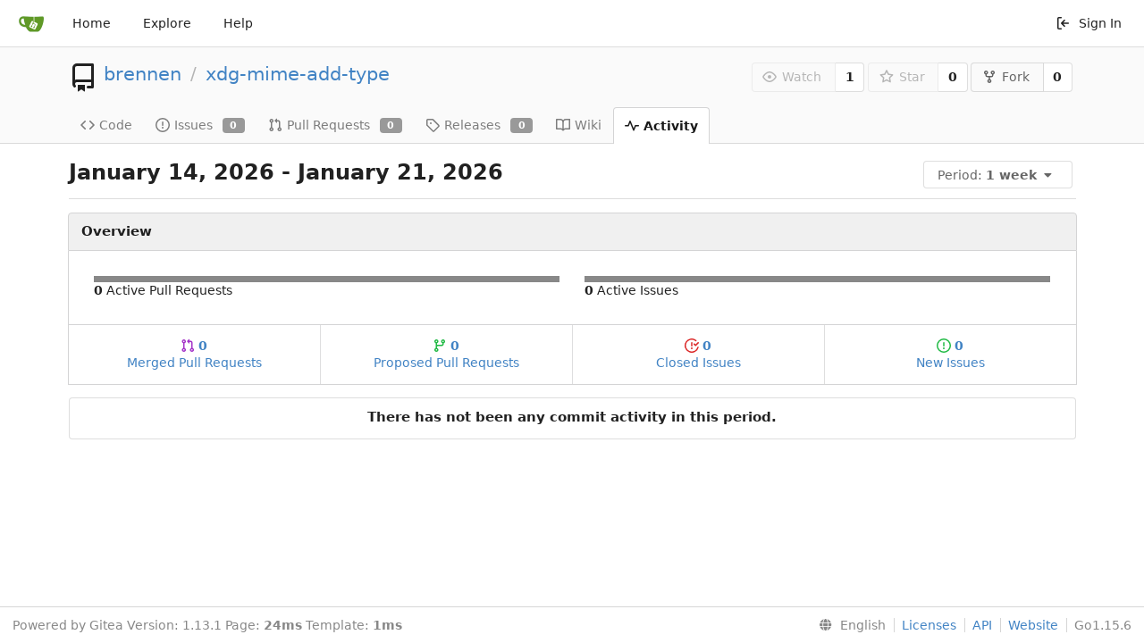

--- FILE ---
content_type: text/html; charset=UTF-8
request_url: https://code.p1k3.com/gitea/brennen/xdg-mime-add-type/activity
body_size: 6038
content:
<!DOCTYPE html>
<html lang="en-US" class="theme-">
<head data-suburl="/gitea">
	<meta charset="utf-8">
	<meta name="viewport" content="width=device-width, initial-scale=1">
	<meta http-equiv="x-ua-compatible" content="ie=edge">
	<title>Activity -  xdg-mime-add-type - p1k3 gitea </title>
	<link rel="manifest" href="/gitea/manifest.json" crossorigin="use-credentials">
	<meta name="theme-color" content="#6cc644">
	<meta name="author" content="brennen" />
	<meta name="description" content="xdg-mime-add-type" />
	<meta name="keywords" content="go,git,self-hosted,gitea">
	<meta name="referrer" content="no-referrer" />
	<meta name="_csrf" content="f7XJBIok9MKk2-3y3p4dUEHZ1Zw6MTc2ODk4ODQ0NjM5Nzk3NTEzOA" />
	
	
	

	<script>
		window.config = {
			AppVer: '1.13.1',
			AppSubUrl: '\/gitea',
			StaticUrlPrefix: '\/gitea',
			UseServiceWorker:  true ,
			csrf: 'f7XJBIok9MKk2-3y3p4dUEHZ1Zw6MTc2ODk4ODQ0NjM5Nzk3NTEzOA',
			HighlightJS: false,
			SimpleMDE: false,
			Tribute: false,
			U2F: false,
			Heatmap: false,
			heatmapUser: null,
			NotificationSettings: {
				MinTimeout:  10000 ,
				TimeoutStep:   10000 ,
				MaxTimeout:  60000 ,
				EventSourceUpdateTime:  10000 ,
			},
			PageIsProjects: false,
      
		};
	</script>
	<link rel="icon" href="/gitea/img/favicon.svg" type="image/svg+xml">
	<link rel="alternate icon" href="/gitea/img/favicon.png" type="image/png">
	<link rel="mask-icon" href="/gitea/img/gitea-safari.svg" color="#609926">
	<link rel="fluid-icon" href="/gitea/img/gitea-lg.png" title="p1k3 gitea">

	<link rel="stylesheet" href="/gitea/css/index.css?v=9eeb65bb9b3c203d6dc9b53c47f90915">
	<noscript>
		<style>
			.dropdown:hover > .menu { display: block; }
			.ui.secondary.menu .dropdown.item > .menu { margin-top: 0; }
		</style>
	</noscript>
	<style class="list-search-style"></style>

	
		<meta property="og:title" content="xdg-mime-add-type" />
		<meta property="og:url" content="http://code.p1k3.com/gitea/brennen/xdg-mime-add-type" />
		
	
	<meta property="og:type" content="object" />
	
		<meta property="og:image" content="http://code.p1k3.com/gitea/user/avatar/brennen/-1" />
	

<meta property="og:site_name" content="p1k3 gitea" />


</head>
<body>
	

	<div class="full height">
		<noscript>This website works better with JavaScript.</noscript>

		

		
			<div class="ui top secondary stackable main menu following bar light">
				<div class="ui container" id="navbar">
	<div class="item brand" style="justify-content: space-between;">
		<a href="/gitea/">
			<img class="ui mini image" src="/gitea/img/gitea-sm.png">
		</a>
		<div class="ui basic icon button mobile-only" id="navbar-expand-toggle">
			<i class="sidebar icon"></i>
		</div>
	</div>

	
		<a class="item " href="/gitea/">Home</a>
		<a class="item " href="/gitea/explore/repos">Explore</a>
	

	

	


	
		<a class="item" target="_blank" rel="noopener noreferrer" href="https://docs.gitea.io">Help</a>
		<div class="right stackable menu">
			
			<a class="item" rel="nofollow" href="/gitea/user/login?redirect_to=%2fgitea%2fbrennen%2fxdg-mime-add-type%2factivity">
				<svg viewBox="0 0 16 16" class="svg octicon-sign-in" width="16" height="16" aria-hidden="true"><path fill-rule="evenodd" d="M2 2.75C2 1.784 2.784 1 3.75 1h2.5a.75.75 0 010 1.5h-2.5a.25.25 0 00-.25.25v10.5c0 .138.112.25.25.25h2.5a.75.75 0 010 1.5h-2.5A1.75 1.75 0 012 13.25V2.75zm6.56 4.5l1.97-1.97a.75.75 0 10-1.06-1.06L6.22 7.47a.75.75 0 000 1.06l3.25 3.25a.75.75 0 101.06-1.06L8.56 8.75h5.69a.75.75 0 000-1.5H8.56z"/></svg> Sign In
			</a>
		</div>
	
</div>

			</div>
		


<div class="repository commits">
	<div class="header-wrapper">

	<div class="ui container">
		<div class="repo-header">
			<div class="ui huge breadcrumb repo-title">
				
					<div class="repo-header-icon">
	
		
			<svg viewBox="0 0 16 16" class="svg octicon-repo" width="32" height="32" aria-hidden="true"><path fill-rule="evenodd" d="M2 2.5A2.5 2.5 0 014.5 0h8.75a.75.75 0 01.75.75v12.5a.75.75 0 01-.75.75h-2.5a.75.75 0 110-1.5h1.75v-2h-8a1 1 0 00-.714 1.7.75.75 0 01-1.072 1.05A2.495 2.495 0 012 11.5v-9zm10.5-1V9h-8c-.356 0-.694.074-1 .208V2.5a1 1 0 011-1h8zM5 12.25v3.25a.25.25 0 00.4.2l1.45-1.087a.25.25 0 01.3 0L8.6 15.7a.25.25 0 00.4-.2v-3.25a.25.25 0 00-.25-.25h-3.5a.25.25 0 00-.25.25z"/></svg>
			
		
	
</div>

				
				<a href="/gitea/brennen">brennen</a>
				<div class="divider"> / </div>
				<a href="/gitea/brennen/xdg-mime-add-type">xdg-mime-add-type</a>
				
					
						
					
				
				
				
				
				
			</div>
			
				<div class="repo-buttons">
					<form method="post" action="/gitea/brennen/xdg-mime-add-type/action/watch?redirect_to=%2fgitea%2fbrennen%2fxdg-mime-add-type%2factivity">
						<input type="hidden" name="_csrf" value="f7XJBIok9MKk2-3y3p4dUEHZ1Zw6MTc2ODk4ODQ0NjM5Nzk3NTEzOA">
						<div class="ui labeled button poping up" tabindex="0" data-content="Sign in to watch this repository." data-position="top center" data-variation="tiny">
							<button type="submit" class="ui compact basic button" disabled>
								<svg viewBox="0 0 16 16" class="svg octicon-eye" width="16" height="16" aria-hidden="true"><path fill-rule="evenodd" d="M1.679 7.932c.412-.621 1.242-1.75 2.366-2.717C5.175 4.242 6.527 3.5 8 3.5c1.473 0 2.824.742 3.955 1.715 1.124.967 1.954 2.096 2.366 2.717a.119.119 0 010 .136c-.412.621-1.242 1.75-2.366 2.717C10.825 11.758 9.473 12.5 8 12.5c-1.473 0-2.824-.742-3.955-1.715C2.92 9.818 2.09 8.69 1.679 8.068a.119.119 0 010-.136zM8 2c-1.981 0-3.67.992-4.933 2.078C1.797 5.169.88 6.423.43 7.1a1.619 1.619 0 000 1.798c.45.678 1.367 1.932 2.637 3.024C4.329 13.008 6.019 14 8 14c1.981 0 3.67-.992 4.933-2.078 1.27-1.091 2.187-2.345 2.637-3.023a1.619 1.619 0 000-1.798c-.45-.678-1.367-1.932-2.637-3.023C11.671 2.992 9.981 2 8 2zm0 8a2 2 0 100-4 2 2 0 000 4z"/></svg>Watch
							</button>
							<a class="ui basic label" href="/gitea/brennen/xdg-mime-add-type/watchers">
								1
							</a>
						</div>
					</form>
					<form method="post" action="/gitea/brennen/xdg-mime-add-type/action/star?redirect_to=%2fgitea%2fbrennen%2fxdg-mime-add-type%2factivity">
						<input type="hidden" name="_csrf" value="f7XJBIok9MKk2-3y3p4dUEHZ1Zw6MTc2ODk4ODQ0NjM5Nzk3NTEzOA">
						<div class="ui labeled button poping up" tabindex="0" data-content="Sign in to star this repository." data-position="top center" data-variation="tiny">
							<button type="submit" class="ui compact basic button" disabled>
								<svg viewBox="0 0 16 16" class="svg octicon-star" width="16" height="16" aria-hidden="true"><path fill-rule="evenodd" d="M8 .25a.75.75 0 01.673.418l1.882 3.815 4.21.612a.75.75 0 01.416 1.279l-3.046 2.97.719 4.192a.75.75 0 01-1.088.791L8 12.347l-3.766 1.98a.75.75 0 01-1.088-.79l.72-4.194L.818 6.374a.75.75 0 01.416-1.28l4.21-.611L7.327.668A.75.75 0 018 .25zm0 2.445L6.615 5.5a.75.75 0 01-.564.41l-3.097.45 2.24 2.184a.75.75 0 01.216.664l-.528 3.084 2.769-1.456a.75.75 0 01.698 0l2.77 1.456-.53-3.084a.75.75 0 01.216-.664l2.24-2.183-3.096-.45a.75.75 0 01-.564-.41L8 2.694v.001z"/></svg>Star
							</button>
							<a class="ui basic label" href="/gitea/brennen/xdg-mime-add-type/stars">
								0
							</a>
						</div>
					</form>
					
						<div class="ui labeled button " tabindex="0">
							<a class="ui compact basic button poping up"  data-content="Sign in to fork this repository." rel="nofollow" href="/gitea/user/login?redirect_to=%2fgitea/repo/fork/158"  data-position="top center" data-variation="tiny">
								<svg viewBox="0 0 16 16" class="svg octicon-repo-forked" width="16" height="16" aria-hidden="true"><path fill-rule="evenodd" d="M5 3.25a.75.75 0 11-1.5 0 .75.75 0 011.5 0zm0 2.122a2.25 2.25 0 10-1.5 0v.878A2.25 2.25 0 005.75 8.5h1.5v2.128a2.251 2.251 0 101.5 0V8.5h1.5a2.25 2.25 0 002.25-2.25v-.878a2.25 2.25 0 10-1.5 0v.878a.75.75 0 01-.75.75h-4.5A.75.75 0 015 6.25v-.878zm3.75 7.378a.75.75 0 11-1.5 0 .75.75 0 011.5 0zm3-8.75a.75.75 0 100-1.5.75.75 0 000 1.5z"/></svg>Fork
							</a>
							<a class="ui basic label" href="/gitea/brennen/xdg-mime-add-type/forks">
								0
							</a>
						</div>
					
				</div>
			
		</div>
	</div>

	<div class="ui tabs container">
		
			<div class="ui tabular stackable menu navbar">
				
				<a class=" item" href="/gitea/brennen/xdg-mime-add-type">
					<svg viewBox="0 0 16 16" class="svg octicon-code" width="16" height="16" aria-hidden="true"><path fill-rule="evenodd" d="M4.72 3.22a.75.75 0 011.06 1.06L2.06 8l3.72 3.72a.75.75 0 11-1.06 1.06L.47 8.53a.75.75 0 010-1.06l4.25-4.25zm6.56 0a.75.75 0 10-1.06 1.06L13.94 8l-3.72 3.72a.75.75 0 101.06 1.06l4.25-4.25a.75.75 0 000-1.06l-4.25-4.25z"/></svg> Code
				</a>
				

				
					<a class=" item" href="/gitea/brennen/xdg-mime-add-type/issues">
						<svg viewBox="0 0 16 16" class="svg octicon-issue-opened" width="16" height="16" aria-hidden="true"><path fill-rule="evenodd" d="M8 1.5a6.5 6.5 0 100 13 6.5 6.5 0 000-13zM0 8a8 8 0 1116 0A8 8 0 010 8zm9 3a1 1 0 11-2 0 1 1 0 012 0zm-.25-6.25a.75.75 0 00-1.5 0v3.5a.75.75 0 001.5 0v-3.5z"/></svg> Issues <span class="ui gray small label">0</span>
					</a>
				

				

				
					<a class=" item" href="/gitea/brennen/xdg-mime-add-type/pulls">
						<svg viewBox="0 0 16 16" class="svg octicon-git-pull-request" width="16" height="16" aria-hidden="true"><path fill-rule="evenodd" d="M7.177 3.073L9.573.677A.25.25 0 0110 .854v4.792a.25.25 0 01-.427.177L7.177 3.427a.25.25 0 010-.354zM3.75 2.5a.75.75 0 100 1.5.75.75 0 000-1.5zm-2.25.75a2.25 2.25 0 113 2.122v5.256a2.251 2.251 0 11-1.5 0V5.372A2.25 2.25 0 011.5 3.25zM11 2.5h-1V4h1a1 1 0 011 1v5.628a2.251 2.251 0 101.5 0V5A2.5 2.5 0 0011 2.5zm1 10.25a.75.75 0 111.5 0 .75.75 0 01-1.5 0zM3.75 12a.75.75 0 100 1.5.75.75 0 000-1.5z"/></svg> Pull Requests <span class="ui gray small label">0</span>
					</a>
				

				

				
				<a class=" item" href="/gitea/brennen/xdg-mime-add-type/releases">
					<svg viewBox="0 0 16 16" class="svg octicon-tag" width="16" height="16" aria-hidden="true"><path fill-rule="evenodd" d="M2.5 7.775V2.75a.25.25 0 01.25-.25h5.025a.25.25 0 01.177.073l6.25 6.25a.25.25 0 010 .354l-5.025 5.025a.25.25 0 01-.354 0l-6.25-6.25a.25.25 0 01-.073-.177zm-1.5 0V2.75C1 1.784 1.784 1 2.75 1h5.025c.464 0 .91.184 1.238.513l6.25 6.25a1.75 1.75 0 010 2.474l-5.026 5.026a1.75 1.75 0 01-2.474 0l-6.25-6.25A1.75 1.75 0 011 7.775zM6 5a1 1 0 100 2 1 1 0 000-2z"/></svg> Releases <span class="ui gray small label">0</span>
				</a>
				

				
					<a class=" item" href="/gitea/brennen/xdg-mime-add-type/wiki" >
						<svg viewBox="0 0 16 16" class="svg octicon-book" width="16" height="16" aria-hidden="true"><path fill-rule="evenodd" d="M0 1.75A.75.75 0 01.75 1h4.253c1.227 0 2.317.59 3 1.501A3.744 3.744 0 0111.006 1h4.245a.75.75 0 01.75.75v10.5a.75.75 0 01-.75.75h-4.507a2.25 2.25 0 00-1.591.659l-.622.621a.75.75 0 01-1.06 0l-.622-.621A2.25 2.25 0 005.258 13H.75a.75.75 0 01-.75-.75V1.75zm8.755 3a2.25 2.25 0 012.25-2.25H14.5v9h-3.757c-.71 0-1.4.201-1.992.572l.004-7.322zm-1.504 7.324l.004-5.073-.002-2.253A2.25 2.25 0 005.003 2.5H1.5v9h3.757a3.75 3.75 0 011.994.574z"/></svg> Wiki
					</a>
				

				
					<a class="active item" href="/gitea/brennen/xdg-mime-add-type/activity">
						<svg viewBox="0 0 16 16" class="svg octicon-pulse" width="16" height="16" aria-hidden="true"><path fill-rule="evenodd" d="M6 2a.75.75 0 01.696.471L10 10.731l1.304-3.26A.75.75 0 0112 7h3.25a.75.75 0 010 1.5h-2.742l-1.812 4.528a.75.75 0 01-1.392 0L6 4.77 4.696 8.03A.75.75 0 014 8.5H.75a.75.75 0 010-1.5h2.742l1.812-4.529A.75.75 0 016 2z"/></svg> Activity
					</a>
				

				

				
			</div>
		
	</div>
	<div class="ui tabs divider"></div>
</div>

	<div class="ui container">
		<h2 class="ui header">January 14, 2026 - January 21, 2026
			<div class="ui right">
				
				<div class="ui floating dropdown jump filter">
					<div class="ui basic compact button">
						<span class="text">
							Period: <strong>1 week</strong>
							<i class="dropdown icon"></i>
						</span>
					</div>
					<div class="menu">
						<a class="item" href="/gitea/brennen/xdg-mime-add-type/activity/daily">1 day</a>
						<a class="item" href="/gitea/brennen/xdg-mime-add-type/activity/halfweekly">3 days</a>
						<a class="active item" href="/gitea/brennen/xdg-mime-add-type/activity/weekly">1 week</a>
						<a class="item" href="/gitea/brennen/xdg-mime-add-type/activity/monthly">1 month</a>
						<a class="item" href="/gitea/brennen/xdg-mime-add-type/activity/quarterly">3 months</a>
						<a class="item" href="/gitea/brennen/xdg-mime-add-type/activity/semiyearly">6 months</a>
						<a class="item" href="/gitea/brennen/xdg-mime-add-type/activity/yearly">1 year</a>
					</div>
				</div>
			</div>
		</h2>
		<div class="ui divider"></div>

		
		<h4 class="ui top attached header">Overview</h4>
		<div class="ui attached segment two column grid">
			
				<div class="column">
					
					<div class="stats-table">
						<a class="table-cell tiny background light grey"></a>
					</div>
					
					<strong>0</strong> Active Pull Requests
				</div>
			
			
				<div class="column">
					
					<div class="stats-table">
						<a class="table-cell tiny background light grey"></a>
					</div>
					
					<strong>0</strong> Active Issues
				</div>
			
		</div>
		<div class="ui attached segment horizontal segments">
			
				<a href="#merged-pull-requests" class="ui attached segment text center">
					<span class="text purple"><svg viewBox="0 0 16 16" class="svg octicon-git-pull-request" width="16" height="16" aria-hidden="true"><path fill-rule="evenodd" d="M7.177 3.073L9.573.677A.25.25 0 0110 .854v4.792a.25.25 0 01-.427.177L7.177 3.427a.25.25 0 010-.354zM3.75 2.5a.75.75 0 100 1.5.75.75 0 000-1.5zm-2.25.75a2.25 2.25 0 113 2.122v5.256a2.251 2.251 0 11-1.5 0V5.372A2.25 2.25 0 011.5 3.25zM11 2.5h-1V4h1a1 1 0 011 1v5.628a2.251 2.251 0 101.5 0V5A2.5 2.5 0 0011 2.5zm1 10.25a.75.75 0 111.5 0 .75.75 0 01-1.5 0zM3.75 12a.75.75 0 100 1.5.75.75 0 000-1.5z"/></svg></span> <strong>0</strong><br>
					Merged Pull Requests
				</a>
				<a href="#proposed-pull-requests" class="ui attached segment text center">
					<span class="text green"><svg viewBox="0 0 16 16" class="svg octicon-git-branch" width="16" height="16" aria-hidden="true"><path fill-rule="evenodd" d="M11.75 2.5a.75.75 0 100 1.5.75.75 0 000-1.5zm-2.25.75a2.25 2.25 0 113 2.122V6A2.5 2.5 0 0110 8.5H6a1 1 0 00-1 1v1.128a2.251 2.251 0 11-1.5 0V5.372a2.25 2.25 0 111.5 0v1.836A2.492 2.492 0 016 7h4a1 1 0 001-1v-.628A2.25 2.25 0 019.5 3.25zM4.25 12a.75.75 0 100 1.5.75.75 0 000-1.5zM3.5 3.25a.75.75 0 111.5 0 .75.75 0 01-1.5 0z"/></svg></span> <strong>0</strong><br>
					Proposed Pull Requests
				</a>
			
			
				<a href="#closed-issues" class="ui attached segment text center">
					<span class="text red"><svg viewBox="0 0 16 16" class="svg octicon-issue-closed" width="16" height="16" aria-hidden="true"><path fill-rule="evenodd" d="M1.5 8a6.5 6.5 0 0110.65-5.003.75.75 0 00.959-1.153 8 8 0 102.592 8.33.75.75 0 10-1.444-.407A6.5 6.5 0 011.5 8zM8 12a1 1 0 100-2 1 1 0 000 2zm0-8a.75.75 0 01.75.75v3.5a.75.75 0 11-1.5 0v-3.5A.75.75 0 018 4zm4.78 4.28l3-3a.75.75 0 00-1.06-1.06l-2.47 2.47-.97-.97a.749.749 0 10-1.06 1.06l1.5 1.5a.75.75 0 001.06 0z"/></svg></span> <strong>0</strong><br>
					Closed Issues
				</a>
				<a href="#new-issues" class="ui attached segment text center">
					<span class="text green"><svg viewBox="0 0 16 16" class="svg octicon-issue-opened" width="16" height="16" aria-hidden="true"><path fill-rule="evenodd" d="M8 1.5a6.5 6.5 0 100 13 6.5 6.5 0 000-13zM0 8a8 8 0 1116 0A8 8 0 010 8zm9 3a1 1 0 11-2 0 1 1 0 012 0zm-.25-6.25a.75.75 0 00-1.5 0v3.5a.75.75 0 001.5 0v-3.5z"/></svg></span> <strong>0</strong><br>
					New Issues
				</a>
			
		</div>
		

		
			
				<div class="ui center aligned segment">
				<h4 class="ui header">There has not been any commit activity in this period.</h4>
				</div>
			
			
		

		

		

		

		

		

		
	</div>
</div>


	

	</div>

	

	<footer>
	<div class="ui container">
		<div class="ui left">
			Powered by Gitea Version: 1.13.1 Page: <strong>24ms</strong> Template: <strong>1ms</strong>
		</div>
		<div class="ui right links">
			
			<div class="ui language bottom floating slide up dropdown link item">
				<i class="world icon"></i>
				<div class="text">English</div>
				<div class="menu language-menu">
					
						<a lang="en-US" data-url="/gitea/?lang=en-US" class="item active selected">English</a>
					
						<a lang="zh-CN" data-url="/gitea/?lang=zh-CN" class="item ">简体中文</a>
					
						<a lang="zh-HK" data-url="/gitea/?lang=zh-HK" class="item ">繁體中文（香港）</a>
					
						<a lang="zh-TW" data-url="/gitea/?lang=zh-TW" class="item ">繁體中文（台灣）</a>
					
						<a lang="de-DE" data-url="/gitea/?lang=de-DE" class="item ">Deutsch</a>
					
						<a lang="fr-FR" data-url="/gitea/?lang=fr-FR" class="item ">français</a>
					
						<a lang="nl-NL" data-url="/gitea/?lang=nl-NL" class="item ">Nederlands</a>
					
						<a lang="lv-LV" data-url="/gitea/?lang=lv-LV" class="item ">latviešu</a>
					
						<a lang="ru-RU" data-url="/gitea/?lang=ru-RU" class="item ">русский</a>
					
						<a lang="uk-UA" data-url="/gitea/?lang=uk-UA" class="item ">Українська</a>
					
						<a lang="ja-JP" data-url="/gitea/?lang=ja-JP" class="item ">日本語</a>
					
						<a lang="es-ES" data-url="/gitea/?lang=es-ES" class="item ">español</a>
					
						<a lang="pt-BR" data-url="/gitea/?lang=pt-BR" class="item ">português do Brasil</a>
					
						<a lang="pt-PT" data-url="/gitea/?lang=pt-PT" class="item ">Português de Portugal</a>
					
						<a lang="pl-PL" data-url="/gitea/?lang=pl-PL" class="item ">polski</a>
					
						<a lang="bg-BG" data-url="/gitea/?lang=bg-BG" class="item ">български</a>
					
						<a lang="it-IT" data-url="/gitea/?lang=it-IT" class="item ">italiano</a>
					
						<a lang="fi-FI" data-url="/gitea/?lang=fi-FI" class="item ">suomi</a>
					
						<a lang="tr-TR" data-url="/gitea/?lang=tr-TR" class="item ">Türkçe</a>
					
						<a lang="cs-CZ" data-url="/gitea/?lang=cs-CZ" class="item ">čeština</a>
					
						<a lang="sr-SP" data-url="/gitea/?lang=sr-SP" class="item ">српски</a>
					
						<a lang="sv-SE" data-url="/gitea/?lang=sv-SE" class="item ">svenska</a>
					
						<a lang="ko-KR" data-url="/gitea/?lang=ko-KR" class="item ">한국어</a>
					
				</div>
			</div>
			<a href="/gitea/js/licenses.txt">Licenses</a>
			<a href="/gitea/api/swagger">API</a>
			<a target="_blank" rel="noopener noreferrer" href="https://gitea.io">Website</a>
			
			<span class="version">Go1.15.6</span>
		</div>
	</div>
</footer>






	<script src="/gitea/js/index.js?v=9eeb65bb9b3c203d6dc9b53c47f90915"></script>

</body>
</html>

